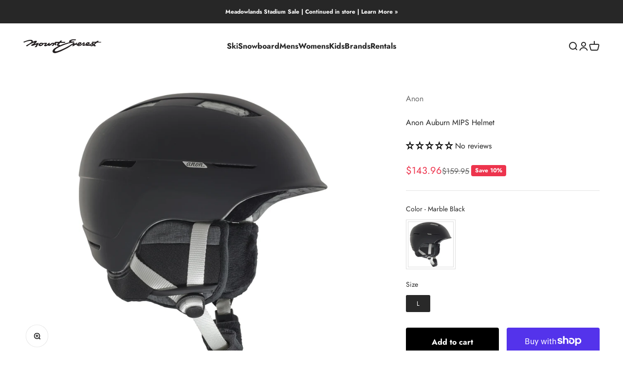

--- FILE ---
content_type: text/css
request_url: https://www.mteverest.com/cdn/shop/t/17/assets/dh-custom.css?v=181383716430367017771763383344
body_size: 611
content:
.collection-card__content:first-child{margin-block-end:unset}@media screen and (min-width: 700px){.header__main-nav .header__link-list li .link-faded-reverse{position:relative;display:inline-block;text-decoration:none}.link-faded-reverse:hover{opacity:1}.header__main-nav .header__link-list li .link-faded-reverse:after{content:"";position:absolute;left:0%;width:120%;height:60px;transform-origin:left;opacity:0;border-bottom:2px solid #272727}.header__main-nav .header__link-list li:hover .link-faded-reverse:after,.header__main-nav .header__link-list li:hover details[open] .link-faded-reverse:after{opacity:1}}@media screen and (max-width: 699px){.section-stack__main .feature-chart__table .feature-chart__table-row{display:flex;justify-content:start;padding:23px 0;gap:29.2270531%;align-items:center}.section-stack__main .feature-chart__table-row .feature-chart__heading{width:55px}.section-stack__intro .section-stack__main{margin-top:30px}}@media screen and (min-width: 700px){.header__main-nav .header__link-list li .link-faded-reverse svg{display:none}.section-stack__intro .section-stack__main{margin-top:50px}}.product-gallery__thumbnail-list .product-gallery__thumbnail img{max-height:94px;width:auto;object-fit:contain;margin:0 auto}.product-gallery__thumbnail,.product-gallery--desktop-thumbnails-left .product-gallery__thumbnail-list{width:100px}.product-gallery__thumbnail-list-wrapper{min-width:100px}.product-gallery__media.is-selected img{max-height:1000px;width:auto;object-fit:contain}safe-sticky.product-info{display:block}.sticky-rail{position:relative}.product-info-inner{will-change:transform}.product-info>*+*,.product-info-inner>*+*{margin-block-start:var(--product-info-block-spacing);margin-block-end:var(--product-info-block-spacing)}@media screen and (min-width: 999px){.product-info{position:static}}.breadcrumb-section{padding:.69rem 0 0rem;background-color:transparent}.breadcrumbs{font-size:12px;font-weight:400;color:#222;line-height:25.6px}.breadcrumbs ol{list-style:none;margin:0;padding:0}.breadcrumbs li{display:inline-block;margin-right:4px}.breadcrumbs{margin-bottom:1rem;color:var(--color-foreground)}.breadcrumbs a{color:inherit;text-decoration:none;transition:color .2s ease;font-weight:400;font-size:12px;line-height:25.6px;vertical-align:middle}.breadcrumbs a:hover{text-decoration:underline;opacity:.7}.breadcrumbs li{display:inline}.text-gray-500{color:#888}.breadcrumb-section.align-left .breadcrumbs{text-align:left}.breadcrumb-section.align-center .breadcrumbs{text-align:center}.breadcrumb-section.align-right .breadcrumbs{text-align:right}@media (max-width: 991px){.collection__facets{transform:translate(-100%);transition:transform .3s ease}.collection.sidebar-active .collection__facets{transform:translate(0)}}@media screen and (min-width: 700px){.collection-header{margin-block-end:var(--spacing-5)}}.collection-card__content:first-child img{max-width:11.25rem}.section-blends .image-link-blocks__item .place-self-end-start{margin-top:1rem}.section-blends .image-link-blocks__item{position:relative;text-align:center}.section-blends .image-link-blocks__item a.content-over-media{position:relative;padding:2rem}.image-link-blocks__item a.content-over-media:before{content:"";position:absolute;top:0;right:0;bottom:0;left:0;background-color:#f1f1f1;border-radius:50%;z-index:0}.section-blends .image-link-blocks__item img{aspect-ratio:1 / 1;object-fit:contain}.section-blends .image-link-blocks__item .place-self-end-start a{font-family:Jost;font-weight:500;font-size:1rem;line-height:1.1rem;letter-spacing:0px;text-align:center}.section-blends .image-link-blocks__item .place-self-end-start a:hover,.section-blends .image-link-blocks__item:hover .place-self-end-start a{border-bottom:unset}.sliding-custom.collection--filters-sidebar{transition:grid-template-columns .5s ease}.collection__facets{transition:transform .5s ease,opacity .5s ease;will-change:transform,opacity}.collection--filters-sidebar.sidebar-hidden .collection__facets{transform:translate(-110%);opacity:0;pointer-events:none}.collection__results{transition:all .5s ease;width:100%}.collection--filters-sidebar.sidebar-hidden.sliding-custom{grid-template-columns:0 1fr;column-gap:0}.collection--filters-sidebar.sidebar-hidden .collection__results{width:100%}.collection--filters-sidebar.sidebar-hidden.sliding-custom .collection__results{transform:translate(-30px)}.collection--filters-sidebar.sidebar-hidden:after{opacity:0}.collection--filters-sidebar:not(.sidebar-hidden):after{opacity:0}.collection--filters-sidebar,.collection__facets,.collection__results{transition-timing-function:cubic-bezier(.4,0,.2,1)}.product-count{color:rgb(var(--sold-out-badge-background))!important}.section-blends.section-full .collection-card.group:hover .collection-card__content-wrapper .collection-card__content img.zoom-image{transform:unset!important}@media screen and (pointer: fine){.zoom-image--enabled .section-blends .group:hover .collection-card__content.zoom-image{transform:scale(1.06)}}@media screen and (pointer: fine){.section-blends .collection-card:hover .collection-card__content{transform:unset!important}}
/*# sourceMappingURL=/cdn/shop/t/17/assets/dh-custom.css.map?v=181383716430367017771763383344 */


--- FILE ---
content_type: text/javascript
request_url: https://www.mteverest.com/cdn/shop/t/17/assets/component-productinfo-scroll.js?v=153873194133259520631763378154
body_size: 754
content:
(function(){const PRODUCT_SEL=".shopify-section--main-product",SPEC_SEL=".shopify-section--specification-table",INFO_HOST="safe-sticky.product-info, .product-info",GALLERY_SEL="product-gallery, .product-gallery, .product__media, [data-product-gallery], [data-media-gallery]",INTRO_WITHIN_SPEC=".section-stack__intro",q=(s,r)=>(r||document).querySelector(s);function getTopOffset(){let h=0;const a=document.querySelector('[data-section-type="announcement-bar"], .announcement-bar, #shopify-section-announcement'),head=document.querySelector("header.site-header, .header, #shopify-section-header");return a&&(h+=a.getBoundingClientRect().height||0),head&&(h+=head.getBoundingClientRect().height||0),Math.max(0,Math.round(h))||88}let active=!1,ro=null,scrollHandler=null,resizeHandler=null;function disableStickyStyles(inner){inner&&(inner.style.position="static",inner.style.top="",inner.style.left="",inner.style.right="",inner.style.width="",inner.style.transform="",inner.style.zIndex="")}function enableSticky(){const product=q(PRODUCT_SEL),spec=q(SPEC_SEL),host=q(INFO_HOST),gallery=product&&q(GALLERY_SEL,product)||q(GALLERY_SEL);if(!product||!spec||!host)return;const intro=spec.querySelector(INTRO_WITHIN_SPEC)||spec;if(!host.parentElement.classList.contains("sticky-rail")){const rail2=document.createElement("div");rail2.className="sticky-rail",rail2.style.position="relative",rail2.style.width="100%",host.parentElement.insertBefore(rail2,host),rail2.appendChild(host)}const rail=host.parentElement;let inner=host.querySelector(".product-info-inner");if(!inner){for(inner=document.createElement("div"),inner.className="product-info-inner";host.firstChild;)inner.appendChild(host.firstChild);host.appendChild(inner)}inner.style.willChange="transform";const setRailHeight=()=>{rail.style.minHeight=inner.offsetHeight+"px"},lockWidthFixed=()=>{inner.style.width=rail.getBoundingClientRect().width+"px"},clearWidth=()=>{inner.style.width=""};let lastState="normal";const recalc=()=>{if(window.innerWidth<1e3){lastState!=="normal"&&(disableStickyStyles(inner),lastState="normal");return}const topOffset=getTopOffset(),startRect=(gallery||product).getBoundingClientRect(),introRect=intro.getBoundingClientRect(),railRect=rail.getBoundingClientRect(),scrollY=window.scrollY||window.pageYOffset,startY=scrollY+startRect.top,endY=scrollY+introRect.bottom,h=inner.offsetHeight,glueStart=endY-h,yTop=scrollY+topOffset,railLeft=railRect.left+(window.scrollX||window.pageXOffset);if(yTop<startY){lastState!=="normal"&&(disableStickyStyles(inner),lastState="normal"),setRailHeight();return}if(yTop<=glueStart){lastState!=="fixed"&&(lastState="fixed",inner.style.transition="transform 0s"),inner.style.position="fixed",inner.style.top=topOffset+"px",inner.style.left=railLeft+"px",inner.style.right="auto",inner.style.zIndex="3",inner.style.transform="translateY(0)",lockWidthFixed(),setRailHeight();return}if(yTop<endY){lastState!=="glued"&&(lastState="glued",inner.style.transition="transform 0s");const delta=yTop-glueStart;inner.style.position="fixed",inner.style.top=topOffset+"px",inner.style.left=railLeft+"px",inner.style.right="auto",inner.style.zIndex="3",inner.style.transform=`translateY(${-delta}px)`,lockWidthFixed(),setRailHeight();return}lastState!=="parked"&&(lastState="parked");const maxOffset=Math.max(0,endY-startY-h);inner.style.position="absolute",inner.style.top=maxOffset+"px",inner.style.left="0",inner.style.right="0",inner.style.transform="translateY(0)",inner.style.zIndex="",clearWidth(),setRailHeight()};ro=new ResizeObserver(()=>{setRailHeight(),recalc()}),[inner,rail,product,spec,intro,gallery].forEach(el=>el&&ro.observe(el)),scrollHandler=()=>recalc(),resizeHandler=()=>recalc(),window.addEventListener("scroll",scrollHandler,{passive:!0}),window.addEventListener("resize",resizeHandler,{passive:!0}),setTimeout(()=>{setRailHeight(),recalc()},0),active=!0}function destroySticky(){ro&&ro.disconnect(),window.removeEventListener("scroll",scrollHandler),window.removeEventListener("resize",resizeHandler),document.querySelectorAll(".product-info-inner").forEach(disableStickyStyles),active=!1}function initResponsive(){window.innerWidth>=1e3&&!active?enableSticky():window.innerWidth<1e3&&active&&destroySticky()}document.readyState==="complete"||document.readyState==="interactive"?initResponsive():document.addEventListener("DOMContentLoaded",initResponsive,{once:!0}),window.addEventListener("resize",initResponsive,{passive:!0})})();
//# sourceMappingURL=/cdn/shop/t/17/assets/component-productinfo-scroll.js.map?v=153873194133259520631763378154
